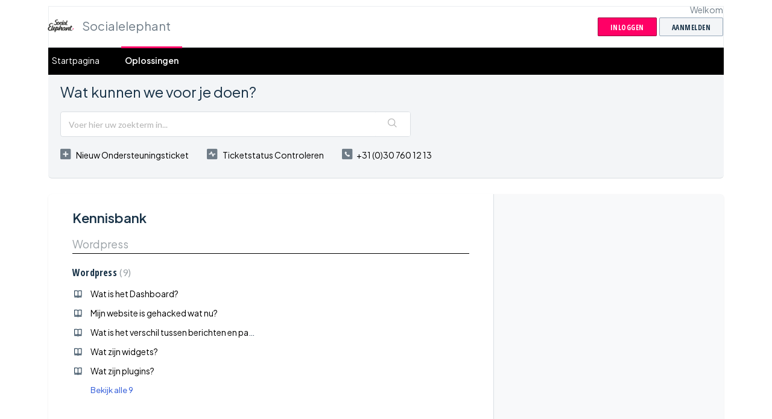

--- FILE ---
content_type: text/html; charset=utf-8
request_url: https://support.socialelephant.nl/support/solutions
body_size: 6044
content:
<!DOCTYPE html>
       
        <!--[if lt IE 7]><html class="no-js ie6 dew-dsm-theme " lang="nl" dir="ltr" data-date-format="non_us"><![endif]-->       
        <!--[if IE 7]><html class="no-js ie7 dew-dsm-theme " lang="nl" dir="ltr" data-date-format="non_us"><![endif]-->       
        <!--[if IE 8]><html class="no-js ie8 dew-dsm-theme " lang="nl" dir="ltr" data-date-format="non_us"><![endif]-->       
        <!--[if IE 9]><html class="no-js ie9 dew-dsm-theme " lang="nl" dir="ltr" data-date-format="non_us"><![endif]-->       
        <!--[if IE 10]><html class="no-js ie10 dew-dsm-theme " lang="nl" dir="ltr" data-date-format="non_us"><![endif]-->       
        <!--[if (gt IE 10)|!(IE)]><!--><html class="no-js  dew-dsm-theme " lang="nl" dir="ltr" data-date-format="non_us"><!--<![endif]-->
	<head>
		
		<!-- Title for the page -->
<title> Oplossingen : Socialelephant </title>

<!-- Meta information -->

      <meta charset="utf-8" />
      <meta http-equiv="X-UA-Compatible" content="IE=edge,chrome=1" />
      <meta name="description" content= "" />
      <meta name="author" content= "" />
       <meta property="og:title" content="Oplossingen" />  <meta property="og:url" content="https://support.socialelephant.nl/support/solutions" />  <meta property="og:image" content="https://s3.amazonaws.com/cdn.freshdesk.com/data/helpdesk/attachments/production/31048006139/logo/DoOq-X6Bf8rYSGPwmEdzNEi-Gt8DURKyHA.png?X-Amz-Algorithm=AWS4-HMAC-SHA256&amp;amp;X-Amz-Credential=AKIAS6FNSMY2XLZULJPI%2F20260122%2Fus-east-1%2Fs3%2Faws4_request&amp;amp;X-Amz-Date=20260122T213633Z&amp;amp;X-Amz-Expires=604800&amp;amp;X-Amz-SignedHeaders=host&amp;amp;X-Amz-Signature=321364c47020ae91b139f6efe9844b7c61636ffd3f349cdfffeda4cf8a97f110" />  <meta property="og:site_name" content="Socialelephant" />  <meta property="og:type" content="article" />  <meta name="twitter:title" content="Oplossingen" />  <meta name="twitter:url" content="https://support.socialelephant.nl/support/solutions" />  <meta name="twitter:image" content="https://s3.amazonaws.com/cdn.freshdesk.com/data/helpdesk/attachments/production/31048006139/logo/DoOq-X6Bf8rYSGPwmEdzNEi-Gt8DURKyHA.png?X-Amz-Algorithm=AWS4-HMAC-SHA256&amp;amp;X-Amz-Credential=AKIAS6FNSMY2XLZULJPI%2F20260122%2Fus-east-1%2Fs3%2Faws4_request&amp;amp;X-Amz-Date=20260122T213633Z&amp;amp;X-Amz-Expires=604800&amp;amp;X-Amz-SignedHeaders=host&amp;amp;X-Amz-Signature=321364c47020ae91b139f6efe9844b7c61636ffd3f349cdfffeda4cf8a97f110" />  <meta name="twitter:card" content="summary" />  <link rel="canonical" href="https://support.socialelephant.nl/support/solutions" /> 

<!-- Responsive setting -->
<link rel="apple-touch-icon" href="/assets/misc/favicon.ico?702017" />
        <link rel="apple-touch-icon" sizes="72x72" href="/assets/misc/favicon.ico?702017" />
        <link rel="apple-touch-icon" sizes="114x114" href="/assets/misc/favicon.ico?702017" />
        <link rel="apple-touch-icon" sizes="144x144" href="/assets/misc/favicon.ico?702017" />
        <meta name="viewport" content="width=device-width, initial-scale=1.0, maximum-scale=5.0, user-scalable=yes" /> 
		
		<!-- Adding meta tag for CSRF token -->
		<meta name="csrf-param" content="authenticity_token" />
<meta name="csrf-token" content="7OQ1da12xF2j13DIF6xJWmG+iDhb8xGEWQEWkOYc6WikJUcN6dQhsbZxVhsmB9Re9NAuS0EHsWpzGOCGeingGQ==" />
		<!-- End meta tag for CSRF token -->
		
		<!-- Fav icon for portal -->
		<link rel='shortcut icon' href='/assets/misc/favicon.ico?702017' />

		<!-- Base stylesheet -->
 
		<link rel="stylesheet" media="print" href="https://assets1.freshdesk.com/assets/cdn/portal_print-6e04b27f27ab27faab81f917d275d593fa892ce13150854024baaf983b3f4326.css" />
	  		<link rel="stylesheet" media="screen" href="https://assets5.freshdesk.com/assets/cdn/falcon_portal_utils-a58414d6bc8bc6ca4d78f5b3f76522e4970de435e68a5a2fedcda0db58f21600.css" />	

		
		<!-- Theme stylesheet -->

		<link href="/support/theme.css?v=4&amp;d=1707399682" media="screen" rel="stylesheet" type="text/css">

		<!-- Google font url if present -->
		<link href='https://fonts.googleapis.com/css?family=Lato:regular,italic,700,900,900italic|Open+Sans+Condensed:300,300italic,700' rel='stylesheet' type='text/css' nonce='DPWtt6wwbxpHib4Bu2b8Ng=='>

		<!-- Including default portal based script framework at the top -->
		<script src="https://assets2.freshdesk.com/assets/cdn/portal_head_v2-d07ff5985065d4b2f2826fdbbaef7df41eb75e17b915635bf0413a6bc12fd7b7.js"></script>
		<!-- Including syntexhighlighter for portal -->
		<script src="https://assets1.freshdesk.com/assets/cdn/prism-841b9ba9ca7f9e1bc3cdfdd4583524f65913717a3ab77714a45dd2921531a402.js"></script>

		

		<!-- Access portal settings information via javascript -->
		 <script type="text/javascript">     var portal = {"language":"nl","name":"Socialelephant","contact_info":"","current_page_name":"solution_home","current_tab":"solutions","vault_service":{"url":"https://vault-service.freshworks.com/data","max_try":2,"product_name":"fd"},"current_account_id":631574,"preferences":{"bg_color":"#ffffff","header_color":"#FFFFFF","help_center_color":"#f3f5f7","footer_color":"#183247","tab_color":"#000000","tab_hover_color":"#ff0066","btn_background":"#f3f5f7","btn_primary_background":"#ff0066","baseFont":"Lato","textColor":"#183247","headingsFont":"Open Sans Condensed","headingsColor":"#183247","linkColor":"#000000","linkColorHover":"#2753d7","inputFocusRingColor":"#000000","nonResponsive":false},"image_placeholders":{"spacer":"https://assets6.freshdesk.com/assets/misc/spacer.gif","profile_thumb":"https://assets2.freshdesk.com/assets/misc/profile_blank_thumb-4a7b26415585aebbd79863bd5497100b1ea52bab8df8db7a1aecae4da879fd96.jpg","profile_medium":"https://assets4.freshdesk.com/assets/misc/profile_blank_medium-1dfbfbae68bb67de0258044a99f62e94144f1cc34efeea73e3fb85fe51bc1a2c.jpg"},"falcon_portal_theme":false};     var attachment_size = 20;     var blocked_extensions = "";     var allowed_extensions = "";     var store = { 
        ticket: {},
        portalLaunchParty: {} };    store.portalLaunchParty.ticketFragmentsEnabled = false;    store.pod = "us-east-1";    store.region = "US"; </script> 


			
	</head>
	<body>
            	
		
		
		<div class="page">
	
	<header class="banner">
		<div class="banner-wrapper">
			<div class="banner-title">
				<a href="/support/home"class='portal-logo'><span class="portal-img"><i></i>
                    <img src='https://s3.amazonaws.com/cdn.freshdesk.com/data/helpdesk/attachments/production/31048006139/logo/DoOq-X6Bf8rYSGPwmEdzNEi-Gt8DURKyHA.png' alt="Logo"
                        onerror="default_image_error(this)" data-type="logo" />
                 </span></a>
				<h1 class="ellipsis heading">Socialelephant</h1>
			</div>
			<nav class="banner-nav">
				 <div class="welcome">Welkom <b></b> </div>  <b><a href="/support/login"><b>Inloggen</b></a></b> &nbsp;<b><a href="/support/signup"><b>Aanmelden</b></a></b>
			</nav>
		</div>
	</header>
	<nav class="page-tabs" >
		
			<a data-toggle-dom="#header-tabs" href="#" data-animated="true" class="mobile-icon-nav-menu show-in-mobile"></a>
			<div class="nav-link" id="header-tabs">
				
					
						<a href="/support/home" class="">Startpagina</a>
					
				
					
						<a href="/support/solutions" class="active">Oplossingen</a>
					
				
			</div>
		
	</nav>

	
	<!-- Search and page links for the page -->
	
		<section class="help-center rounded-6">	
			<div class="hc-search">
				<div class="hc-search-c">
					<h2 class="heading hide-in-mobile">Wat kunnen we voor je doen?</h2>
					<form class="hc-search-form print--remove" autocomplete="off" action="/support/search/solutions" id="hc-search-form" data-csrf-ignore="true">
	<div class="hc-search-input">
	<label for="support-search-input" class="hide">Voer hier uw zoekterm in...</label>
		<input placeholder="Voer hier uw zoekterm in..." type="text"
			name="term" class="special" value=""
            rel="page-search" data-max-matches="10" id="support-search-input">
	</div>
	<div class="hc-search-button">
		<button class="btn btn-primary" aria-label="Zoeken" type="submit" autocomplete="off">
			<i class="mobile-icon-search hide-tablet"></i>
			<span class="hide-in-mobile">
				Zoeken
			</span>
		</button>
	</div>
</form>
				</div>
			</div>
			<div class="hc-nav  nav-with-contact ">				
				 <nav>   <div>
              <a href="/support/tickets/new" class="mobile-icon-nav-newticket new-ticket ellipsis" title="Nieuw ondersteuningsticket">
                <span> Nieuw ondersteuningsticket </span>
              </a>
            </div>   <div>
              <a href="/support/tickets" class="mobile-icon-nav-status check-status ellipsis" title="Ticketstatus controleren">
                <span>Ticketstatus controleren</span>
              </a>
            </div>   <div> <a href="tel:+31 (0)30 760 12 13" class="mobile-icon-nav-contact contact-info ellipsis">
            <span dir='ltr'>+31 (0)30 760 12 13</span>
           </a> </div>  </nav>
			</div>
		</section>
	

	<!-- Notification Messages -->
	 <div class="alert alert-with-close notice hide" id="noticeajax"></div> 

	<div class="c-wrapper">		
		<section class="main content rounded-6 min-height-on-desktop fc-solution-home" id="solutions-home">
	<h2 class="heading">Kennisbank</h2>
	
		
		<div class="cs-s">
			<h3 class="heading"> 
				<a href="/support/solutions/31000003895">Wordpress</a> 
			</h3>
			<div class="cs-g-c">
				
					<section class="cs-g article-list">
						<div class="list-lead">
							<a href="/support/solutions/folders/31000005838" title="Wordpress"> Wordpress <span class='item-count'>9</span></a>
						</div>
						<ul>			<li class="article">
				<div class="ellipsis">
					<a href="/support/solutions/articles/31000046359--wat-is-het-dashboard-"> Wat is het Dashboard?</a>
				</div>
			</li>
			<li class="article">
				<div class="ellipsis">
					<a href="/support/solutions/articles/31000046362-mijn-website-is-gehacked-wat-nu-">Mijn website is gehacked wat nu?</a>
				</div>
			</li>
			<li class="article">
				<div class="ellipsis">
					<a href="/support/solutions/articles/31000046368-wat-is-het-verschil-tussen-berichten-en-pagina-s-">Wat is het verschil tussen berichten en pagina’s?</a>
				</div>
			</li>
			<li class="article">
				<div class="ellipsis">
					<a href="/support/solutions/articles/31000046369-wat-zijn-widgets-">Wat zijn widgets?</a>
				</div>
			</li>
			<li class="article">
				<div class="ellipsis">
					<a href="/support/solutions/articles/31000046370-wat-zijn-plugins-">Wat zijn plugins?</a>
				</div>
			</li>
</ul><a href="/support/solutions/folders/31000005838" class="see-more">Bekijk alle 9</a>
					</section>
				
					<section class="cs-g article-list">
						<div class="list-lead">
							<a href="/support/solutions/folders/31000005839" title="Getting Started"> Getting Started <span class='item-count'>0</span></a>
						</div>
						
					</section>
				
					<section class="cs-g article-list">
						<div class="list-lead">
							<a href="/support/solutions/folders/31000057582" title="Facturatie"> Facturatie <span class='item-count'>0</span></a>
						</div>
						
					</section>
				
			</div>
		</div>	
		
	
</section>
	</div>

	
	<footer class="footer rounded-6">
		<nav class="footer-links">
			
					
						<a href="/support/home" class="">Startpagina</a>
					
						<a href="/support/solutions" class="active">Oplossingen</a>
					
			
			
			  <a href="#portal-cookie-info" rel="freshdialog" data-lazy-load="true" class="cookie-link"
        data-width="450px" title="Waarom wij cookies gebruiken" data-template-footer="">
        Cookiebeleid
      </a> <div id="portal-cookie-info" class="hide"><textarea>
        <p>We maken gebruik van cookies om u in Freshdesk een betere ervaring te kunnen geven. </p>
        <p>Meer informatie over de typen cookies die we gebruiken en informatie over waarom en hoe we ze gebruiken, vindt u op <a href="https://www.freshworks.com/privacy/" target="_blank" rel="nofollow">Privacybeleid</a>. Desgewenst kunt u cookies uitschakelen. In de Freshdesk service wordt veel gebruik gemaakt van cookies en bepaalde onderdelen werken mogelijk niet correct als u cookies uitschakelt. </p>
        <p>Daarnaast wordt aangenomen dat u instemt met de manier waarop we cookies gebruiken (zie <a href="https://www.freshworks.com/privacy/" target="_blank" rel="nofollow">Privacybeleid</a> voor een beschrijving), tenzij u cookies uitschakelt in de browser. </p>
      </textarea></div> 
		</nav>
	</footer>
	  <div class="copyright">
        <a href=https://freshdesk.com/nl/?utm_source=portal&utm_medium=reflink&utm_campaign=portal_reflink target="_blank" rel="nofollow"> Helpdesksoftware </a>
        door Freshdesk
      </div> 


</div>



			<script src="https://assets6.freshdesk.com/assets/cdn/portal_bottom-0fe88ce7f44d512c644a48fda3390ae66247caeea647e04d017015099f25db87.js"></script>

		<script src="https://assets6.freshdesk.com/assets/cdn/redactor-642f8cbfacb4c2762350a557838bbfaadec878d0d24e9a0d8dfe90b2533f0e5d.js"></script> 
		<script src="https://assets4.freshdesk.com/assets/cdn/lang/nl-031c78c7814576cee1d9e8e415b3c9f0516a7cab08f474a40f8e49d7fcd5d0c9.js"></script>
		<!-- for i18n-js translations -->
  		<script src="https://assets6.freshdesk.com/assets/cdn/i18n/portal/nl-5e8fd94301dff3b0a442f85c354796c61dc1f84215444cc92baeb7b093e924b5.js"></script>
		<!-- Including default portal based script at the bottom -->
		<script nonce="DPWtt6wwbxpHib4Bu2b8Ng==">
//<![CDATA[
	
	jQuery(document).ready(function() {
					
		// Setting the locale for moment js
		moment.lang('nl');

		var validation_meassages = {"required":"Dit is een vereist veld.","remote":"Corrigeer dit veld.","email":"Voer een geldig e-mailadres in.","url":"Voer een geldige URL in.","date":"Voer een geldige datum in.","dateISO":"Voer een geldige datum in (ISO).","number":"Voer een geldig nummer in.","digits":"Voer alleen cijfers in.","creditcard":"Voer een geldig creditcardnummer in.","equalTo":"Voer dezelfde waarde nogmaals in.","two_decimal_place_warning":"Value cannot have more than 2 decimal digits","integration_no_match":"geen overeenkomstige gegevens...","select_atleast_one":"Selecteer minimaal één optie.","ember_method_name_reserved":"Deze naam is gereserveerd en kan niet worden gebruikt. Kies een andere naam."}	

		jQuery.extend(jQuery.validator.messages, validation_meassages );


		jQuery(".call_duration").each(function () {
			var format,time;
			if (jQuery(this).data("time") === undefined) { return; }
			if(jQuery(this).hasClass('freshcaller')){ return; }
			time = jQuery(this).data("time");
			if (time>=3600) {
			 format = "hh:mm:ss";
			} else {
				format = "mm:ss";
			}
			jQuery(this).html(time.toTime(format));
		});
	});

	// Shortcuts variables
	var Shortcuts = {"global":{"help":"?","save":"mod+return","cancel":"esc","search":"/","status_dialog":"mod+alt+return","save_cuctomization":"mod+shift+s"},"app_nav":{"dashboard":"g d","tickets":"g t","social":"g e","solutions":"g s","forums":"g f","customers":"g c","reports":"g r","admin":"g a","ticket_new":"g n","compose_email":"g m"},"pagination":{"previous":"alt+left","next":"alt+right","alt_previous":"j","alt_next":"k"},"ticket_list":{"ticket_show":"return","select":"x","select_all":"shift+x","search_view":"v","show_description":"space","unwatch":"w","delete":"#","pickup":"@","spam":"!","close":"~","silent_close":"alt+shift+`","undo":"z","reply":"r","forward":"f","add_note":"n","scenario":"s"},"ticket_detail":{"toggle_watcher":"w","reply":"r","forward":"f","add_note":"n","close":"~","silent_close":"alt+shift+`","add_time":"m","spam":"!","delete":"#","show_activities_toggle":"}","properties":"p","expand":"]","undo":"z","select_watcher":"shift+w","go_to_next":["j","down"],"go_to_previous":["k","up"],"scenario":"s","pickup":"@","collaboration":"d"},"social_stream":{"search":"s","go_to_next":["j","down"],"go_to_previous":["k","up"],"open_stream":["space","return"],"close":"esc","reply":"r","retweet":"shift+r"},"portal_customizations":{"preview":"mod+shift+p"},"discussions":{"toggle_following":"w","add_follower":"shift+w","reply_topic":"r"}};
	
	// Date formats
	var DATE_FORMATS = {"non_us":{"moment_date_with_week":"ddd, D MMM, YYYY","datepicker":"d M, yy","datepicker_escaped":"d M yy","datepicker_full_date":"D, d M, yy","mediumDate":"d MMM, yyyy"},"us":{"moment_date_with_week":"ddd, MMM D, YYYY","datepicker":"M d, yy","datepicker_escaped":"M d yy","datepicker_full_date":"D, M d, yy","mediumDate":"MMM d, yyyy"}};

	var lang = { 
		loadingText: "Een ogenblik geduld...",
		viewAllTickets: "View all tickets"
	};


//]]>
</script> 

		

		
		<script type="text/javascript">
     		I18n.defaultLocale = "en";
     		I18n.locale = "nl";
		</script>
			
    	


		<!-- Include dynamic input field script for signup and profile pages (Mint theme) -->

	</body>
</html>
